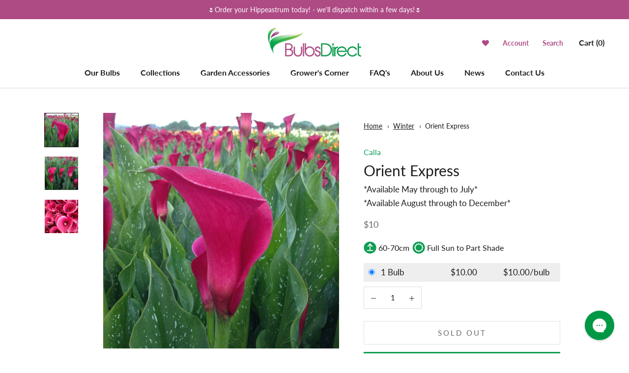

--- FILE ---
content_type: text/css
request_url: https://bulbsdirect.co.nz/cdn/shop/t/77/assets/bold-upsell-custom.css?v=150135899998303055901768172495
body_size: -645
content:
/*# sourceMappingURL=/cdn/shop/t/77/assets/bold-upsell-custom.css.map?v=150135899998303055901768172495 */


--- FILE ---
content_type: text/json
request_url: https://conf.config-security.com/model
body_size: 87
content:
{"title":"recommendation AI model (keras)","structure":"release_id=0x74:6c:28:3b:3b:7d:20:6a:74:4e:56:56:54:60:5f:5c:37:28:2c:44:5f:2b:2d:5a:29:34:76:79:69;keras;dtyry1yokdxmdmtdxuvd2ouxhfsyi23q089cd84v1fleg63sforp8v5fl5vuhlda7luqaapn","weights":"../weights/746c283b.h5","biases":"../biases/746c283b.h5"}

--- FILE ---
content_type: text/javascript; charset=utf-8
request_url: https://bulbsdirect.co.nz/collections/winter/products/callas-orient-express-1-to-3-bulbs.js
body_size: 1192
content:
{"id":1804529369158,"title":"Orient Express","handle":"callas-orient-express-1-to-3-bulbs","description":"\u003cp\u003eA stunning cherry red variety - Bred right here on the Bulbs Direct Farm.\u003c\/p\u003e\n\u003cp\u003e\u003cstrong\u003eLimited numbers, so get in quick. Max of 1 per person. Sorry!\u003c\/strong\u003e\u003c\/p\u003e\n\u003cp\u003eZantedeschia are commonly known as Calla Lilies. Established in clumps in the garden provide a wonderful display during early summer. They can also be grown in pots on the patio and are much valued as a cut flower.\u003cbr\u003eThey are easily grown in most parts of the garden but dappled sunlight, or full sun partly through the day suits them best. Good drainage is essential.\u003cbr\u003ePlant in well prepared soil, preferably enriched with garden compost. Rhizomes should be planted with growth tips pointing up; 5-7 cm deep and 20-25 cm apart.\u003c\/p\u003e","published_at":"2019-02-11T13:42:29+13:00","created_at":"2018-11-07T15:20:50+13:00","vendor":"Calla","type":"Calla","tags":["60cm to 1m","__label:Exclusive!","__label:Limited numbers!","__tab1:calla-lily-planting-guide","All Bulbs_Lilies \u0026 Peonies","Bloom Size_Medium Blooms","Bulb","Callas","Colour_Pink","Colour_Red","Full Sun","Full Sun to Part Shade","Great for Picking","height 60-70cm","Height_1m+","Height_60cm to 1m","Inter-Season","Lighting Conditions_Full Sun","Lighting Conditions_Full Sun to Part Shade","Lighting Conditions_Part Shade","Medium Blooms","Not Spring","Pink","Pots","quantity_1","Red","Specialties_Great for Picking","Specialties_Pots","Summer"],"price":1000,"price_min":1000,"price_max":1000,"available":false,"price_varies":false,"compare_at_price":null,"compare_at_price_min":0,"compare_at_price_max":0,"compare_at_price_varies":false,"variants":[{"id":17900083183686,"title":"Default Title","option1":"Default Title","option2":null,"option3":null,"sku":null,"requires_shipping":true,"taxable":true,"featured_image":null,"available":false,"name":"Orient Express","public_title":null,"options":["Default Title"],"price":1000,"weight":0,"compare_at_price":null,"inventory_management":"shopify","barcode":null,"quantity_rule":{"min":1,"max":null,"increment":1},"quantity_price_breaks":[],"requires_selling_plan":false,"selling_plan_allocations":[]}],"images":["\/\/cdn.shopify.com\/s\/files\/1\/0064\/7322\/0166\/products\/IMG_1691.JPG?v=1556759990","\/\/cdn.shopify.com\/s\/files\/1\/0064\/7322\/0166\/products\/IMG_1692.JPG?v=1556759999","\/\/cdn.shopify.com\/s\/files\/1\/0064\/7322\/0166\/products\/IMG_0473.JPG?v=1556760009"],"featured_image":"\/\/cdn.shopify.com\/s\/files\/1\/0064\/7322\/0166\/products\/IMG_1691.JPG?v=1556759990","options":[{"name":"Title","position":1,"values":["Default Title"]}],"url":"\/products\/callas-orient-express-1-to-3-bulbs","media":[{"alt":null,"id":1770142990406,"position":1,"preview_image":{"aspect_ratio":1.0,"height":1800,"width":1800,"src":"https:\/\/cdn.shopify.com\/s\/files\/1\/0064\/7322\/0166\/products\/IMG_1691.JPG?v=1556759990"},"aspect_ratio":1.0,"height":1800,"media_type":"image","src":"https:\/\/cdn.shopify.com\/s\/files\/1\/0064\/7322\/0166\/products\/IMG_1691.JPG?v=1556759990","width":1800},{"alt":null,"id":1770143023174,"position":2,"preview_image":{"aspect_ratio":1.0,"height":1800,"width":1800,"src":"https:\/\/cdn.shopify.com\/s\/files\/1\/0064\/7322\/0166\/products\/IMG_1692.JPG?v=1556759999"},"aspect_ratio":1.0,"height":1800,"media_type":"image","src":"https:\/\/cdn.shopify.com\/s\/files\/1\/0064\/7322\/0166\/products\/IMG_1692.JPG?v=1556759999","width":1800},{"alt":null,"id":1770143121478,"position":3,"preview_image":{"aspect_ratio":1.0,"height":1800,"width":1800,"src":"https:\/\/cdn.shopify.com\/s\/files\/1\/0064\/7322\/0166\/products\/IMG_0473.JPG?v=1556760009"},"aspect_ratio":1.0,"height":1800,"media_type":"image","src":"https:\/\/cdn.shopify.com\/s\/files\/1\/0064\/7322\/0166\/products\/IMG_0473.JPG?v=1556760009","width":1800}],"requires_selling_plan":false,"selling_plan_groups":[]}